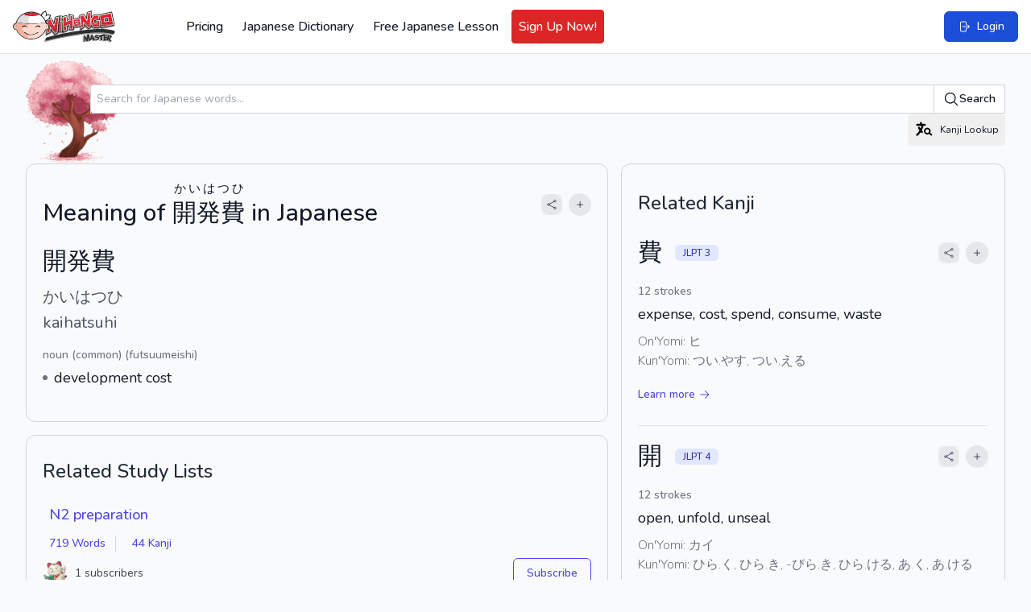

--- FILE ---
content_type: text/html; charset=UTF-8
request_url: https://www.nihongomaster.com/japanese/dictionary/word/149695/kaihatsuhi-%E9%96%8B%E7%99%BA%E8%B2%BB-%E3%81%8B%E3%81%84%E3%81%AF%E3%81%A4%E3%81%B2
body_size: 13565
content:
<!DOCTYPE html>
<html lang="en">

<head>
    <meta charset="UTF-8" />
    <meta http-equiv="X-UA-Compatible" content="IE=edge" />
    <meta name="viewport" content="width=device-width, initial-scale=1.0" />

        <link rel="preload" as="style" href="https://www.nihongomaster.com/build/assets/app-4acedac3.css" /><link rel="stylesheet" href="https://www.nihongomaster.com/build/assets/app-4acedac3.css" data-navigate-track="reload" />    
        
    <meta name="csrf-token" content="AkFHz8zvRjFXttwRbBIvKNA1KBRUyMFswFpKLuKs">
<link rel="icon" type="image/png" href="/favicon.png">
<title>開発費, かいはつひ, kaihatsuhi - Nihongo Master</title>


<meta property="og:title" content="開発費, かいはつひ, kaihatsuhi - Nihongo Master">
<meta property="og:url" content="https://www.nihongomaster.com/japanese/dictionary/word/149695/kaihatsuhi-%E9%96%8B%E7%99%BA%E8%B2%BB-%E3%81%8B%E3%81%84%E3%81%AF%E3%81%A4%E3%81%B2">
    <meta property="og:image" content="https://public.nihongomaster.com/meta-images/entry/149695.jpg">
<meta property="og:description" content="development cost - Meaning of 開発費, かいはつひ, kaihatsuhi. See complete explanation and more examples and pronunciation.">
<meta property="og:site_name" content="Nihongo Master">
<meta property="og:type" content="website">


<meta name="twitter:card" content="summary">
<meta name="twitter:site" content="@nihongomaster">
<meta name="twitter:title" content="開発費, かいはつひ, kaihatsuhi - Nihongo Master">
<meta name="twitter:image" content="https://static.nihongomaster.com/mages/landing/homepage/ogImage.png'">
<meta property="twitter:description" content="development cost - Meaning of 開発費, かいはつひ, kaihatsuhi. See complete explanation and more examples and pronunciation.">
<meta property="twitter:url" content="https://www.nihongomaster.com/japanese/dictionary/word/149695/kaihatsuhi-%E9%96%8B%E7%99%BA%E8%B2%BB-%E3%81%8B%E3%81%84%E3%81%AF%E3%81%A4%E3%81%B2">

<meta name="description" content="development cost - Meaning of 開発費, かいはつひ, kaihatsuhi. See complete explanation and more examples and pronunciation.">
<meta property="fb:app_id" content="192023380882530">
<meta property="fb:admins" content="tdondich">


<meta property="asset-url" content="https://www.nihongomaster.com/">
<meta property="static-url" content="https://static.nihongomaster.com/">

    <link rel="canonical" href="https://www.nihongomaster.com/japanese/dictionary/word/149695/kaihatsuhi-%E9%96%8B%E7%99%BA%E8%B2%BB-%E3%81%8B%E3%81%84%E3%81%AF%E3%81%A4%E3%81%B2"> 
 


        
    
    <meta name="csrf_token" value="AkFHz8zvRjFXttwRbBIvKNA1KBRUyMFswFpKLuKs" />

    <!-- Livewire Styles --><style >[wire\:loading][wire\:loading], [wire\:loading\.delay][wire\:loading\.delay], [wire\:loading\.inline-block][wire\:loading\.inline-block], [wire\:loading\.inline][wire\:loading\.inline], [wire\:loading\.block][wire\:loading\.block], [wire\:loading\.flex][wire\:loading\.flex], [wire\:loading\.table][wire\:loading\.table], [wire\:loading\.grid][wire\:loading\.grid], [wire\:loading\.inline-flex][wire\:loading\.inline-flex] {display: none;}[wire\:loading\.delay\.none][wire\:loading\.delay\.none], [wire\:loading\.delay\.shortest][wire\:loading\.delay\.shortest], [wire\:loading\.delay\.shorter][wire\:loading\.delay\.shorter], [wire\:loading\.delay\.short][wire\:loading\.delay\.short], [wire\:loading\.delay\.default][wire\:loading\.delay\.default], [wire\:loading\.delay\.long][wire\:loading\.delay\.long], [wire\:loading\.delay\.longer][wire\:loading\.delay\.longer], [wire\:loading\.delay\.longest][wire\:loading\.delay\.longest] {display: none;}[wire\:offline][wire\:offline] {display: none;}[wire\:dirty]:not(textarea):not(input):not(select) {display: none;}:root {--livewire-progress-bar-color: #2299dd;}[x-cloak] {display: none !important;}[wire\:cloak] {display: none !important;}</style>

        <link rel="modulepreload" href="https://www.nihongomaster.com/build/assets/redesign-2406fb82.js" /><link rel="modulepreload" href="https://www.nihongomaster.com/build/assets/livewire.esm-be42a460.js" /><link rel="modulepreload" href="https://www.nihongomaster.com/build/assets/ViewportHeightFix-c205a9f2.js" /><link rel="modulepreload" href="https://www.nihongomaster.com/build/assets/lazysizes-fef7269c.js" /><link rel="modulepreload" href="https://www.nihongomaster.com/build/assets/audioplayer-10a41bec.js" /><link rel="modulepreload" href="https://www.nihongomaster.com/build/assets/bodyScrollLock.esm-880ae1df.js" /><script type="module" src="https://www.nihongomaster.com/build/assets/redesign-2406fb82.js" data-navigate-track="reload"></script>    
    <script defer data-domain="nihongomaster.com" src="https://plausible.io/js/script.js"></script>






</head>

<body class="text-gray-900">
    <div class="flex flex-col min-h-screen">
        <header class="bg-white px-2 py-3 xl:px-4 2xl:px-6 border-b border-gray-200 flex items-center justify-between"
        id="main-nav"
        x-init="$watch('showMobileMenu', value => value
            ? document.body.classList.add('overflow-hidden')
            : document.body.classList.remove('overflow-hidden')
        )"
        x-data="{ showMobileMenu: false }"
>
    
    <div class="flex items-center space-x-4 pl-2 xl:pl-0">
        
        <a href="/">
            <img
                data-src="https://www.nihongomaster.com/svg/icons/logo-mark-type.svg"
                width="1251"
                height="393"
                class="lazyload h-10 w-auto flex-shrink-0 xl:mr-16"
            />
        </a>

                    <!-- Guest navigation links (desktop) -->
            <nav class="hidden lg:flex items-center space-x-2">
                <a class="font-medium text-gray-900 p-2 rounded outline-ring transition flex items-center hover:bg-gray-50" href="https://www.nihongomaster.com/pricing">
    Pricing
</a>
                <a class="font-medium text-gray-900 p-2 rounded outline-ring transition flex items-center hover:bg-gray-50" href="https://www.nihongomaster.com/japanese/dictionary">
    Japanese Dictionary
</a>

                
                <a class="font-medium text-gray-900 p-2 rounded outline-ring transition flex items-center hover:bg-gray-50" href="https://www.nihongomaster.com/free-japanese-lesson">
    Free Japanese Lesson
</a>
                <a class="font-medium text-gray-900 p-2 rounded outline-ring transition flex items-center hover:bg-gray-50 border border-red-600 bg-red-600 hover:bg-red-700 text-white" href="https://www.nihongomaster.com/signup">
    Sign Up Now!
</a>

            </nav>
            </div>

    <!-- Right side -->
    <div class="flex-1 flex">
        
                    <!-- Search -->
            <div class="ml-2 flex-1">
            </div>

            <!-- Quick action button -->
            <a class="inline-flex items-center py-2 px-3 text-sm md:py-2 md:px-4 bg-blue-700 font-medium text-white border border-blue-700 rounded-md active:bg-indigo-600 outline-ring hover:bg-indigo-600 transition ml-4" href="https://www.nihongomaster.com/login">
    <svg class="w-4 h-4" xmlns="http://www.w3.org/2000/svg" viewBox="0 0 24 24" fill="currentColor" aria-hidden="true" data-slot="icon">
  <path fill-rule="evenodd" d="M7.5 3.75A1.5 1.5 0 0 0 6 5.25v13.5a1.5 1.5 0 0 0 1.5 1.5h6a1.5 1.5 0 0 0 1.5-1.5V15a.75.75 0 0 1 1.5 0v3.75a3 3 0 0 1-3 3h-6a3 3 0 0 1-3-3V5.25a3 3 0 0 1 3-3h6a3 3 0 0 1 3 3V9A.75.75 0 0 1 15 9V5.25a1.5 1.5 0 0 0-1.5-1.5h-6Zm10.72 4.72a.75.75 0 0 1 1.06 0l3 3a.75.75 0 0 1 0 1.06l-3 3a.75.75 0 1 1-1.06-1.06l1.72-1.72H9a.75.75 0 0 1 0-1.5h10.94l-1.72-1.72a.75.75 0 0 1 0-1.06Z" clip-rule="evenodd"/>
</svg>    <span class="ml-2">Login</span>
</a>
        
        <!-- Mobile Menu Trigger -->
        <button class="p-2 ml-2 outline-ring xl:hidden" @click="showMobileMenu = true; $event.target.blur()">
            <svg class="w-6 h-6 pointer-events-none" xmlns="http://www.w3.org/2000/svg" viewBox="0 0 24 24" fill="currentColor" aria-hidden="true" data-slot="icon">
  <path fill-rule="evenodd" d="M3 6.75A.75.75 0 0 1 3.75 6h16.5a.75.75 0 0 1 0 1.5H3.75A.75.75 0 0 1 3 6.75ZM3 12a.75.75 0 0 1 .75-.75h16.5a.75.75 0 0 1 0 1.5H3.75A.75.75 0 0 1 3 12Zm0 5.25a.75.75 0 0 1 .75-.75h16.5a.75.75 0 0 1 0 1.5H3.75a.75.75 0 0 1-.75-.75Z" clip-rule="evenodd"/>
</svg>        </button>

        <!-- Off-canvas menu for mobile -->
        <div class="relative z-40 xl:hidden" role="dialog" aria-modal="true" x-show="showMobileMenu" x-cloak>
            <!-- Backdrop -->
            <div class="fixed inset-0 bg-gray-600 bg-opacity-75"
                 x-show="showMobileMenu"
                 x-transition:enter="transition-opacity ease-linear duration-300"
                 x-transition:enter-start="opacity-0"
                 x-transition:enter-end="opacity-100"
                 x-transition:leave="transition-opacity ease-linear duration-300"
                 x-transition:leave-start="opacity-100"
                 x-transition:leave-end="opacity-0"
            ></div>

            <div class="fixed inset-0 flex" @click.self="showMobileMenu = false">
                <!-- Menu -->
                <div class="relative flex-1 flex flex-col max-w-xs w-full py-3 bg-white"
                     x-show="showMobileMenu"
                     x-transition:enter="transition ease-in-out duration-300 transform"
                     x-transition:enter-start="-translate-x-full"
                     x-transition:enter-end="translate-x-0"
                     x-transition:leave="transition ease-in-out duration-300 transform"
                     x-transition:leave-start="translate-x-0"
                     x-transition:leave-end="-translate-x-full"
                >
                    <!-- Close button -->
                    <div class="absolute top-0 right-0 -mr-12 pt-2">
                        <button type="button"
                                class="ml-1 flex items-center justify-center h-10 w-10 rounded-full focus:outline-none focus:ring-2 focus:ring-inset focus:ring-white"
                                @click="showMobileMenu = false"
                                x-show="showMobileMenu"
                                x-transition:enter="ease-in-out duration-500"
                                x-transition:enter-start="opacity-0"
                                x-transition:enter-end="opacity-100"
                                x-transition:leave="ease-in-out duration-200"
                                x-transition:leave-start="opacity-100"
                                x-transition:leave-end="opacity-0"
                        >
                            <span class="sr-only">Close sidebar</span>
                            <svg class="h-6 w-6 text-white" xmlns="http://www.w3.org/2000/svg" fill="none" viewBox="0 0 24 24" stroke-width="1.5" stroke="currentColor" aria-hidden="true" data-slot="icon">
  <path stroke-linecap="round" stroke-linejoin="round" d="M6 18 18 6M6 6l12 12"/>
</svg>                        </button>
                    </div>

                    <!-- Logo (top row) -->
                    <a href="/" class="flex-shrink-0 flex items-center pl-4">
                        <img data-src="https://www.nihongomaster.com/svg/icons/logo-mark-type.svg" class="lazyload h-10 w-auto">
                    </a>

                    <!-- Menu items -->
                    <div class="mt-4 flex-1 h-0 overflow-y-auto divide-y divide-gray-200">
                        
                                                    <nav class="space-y-1 p-2">

                                <a class="font-medium text-gray-900 p-2 rounded outline-ring transition flex items-center xl:hover:bg-gray-50 transition" href="https://www.nihongomaster.com/pricing">
        Pricing
</a>
                                <a class="font-medium text-gray-900 p-2 rounded outline-ring transition flex items-center xl:hover:bg-gray-50 transition" href="https://www.nihongomaster.com/japanese/dictionary">
        Japanese Dictionary
</a>

                                <a class="font-medium text-gray-900 p-2 rounded outline-ring transition flex items-center xl:hover:bg-gray-50 transition" href="https://www.nihongomaster.com/free-japanese-lesson">
        Free Japanese Lesson
</a>
                                <a class="font-medium text-gray-900 p-2 rounded outline-ring transition flex items-center xl:hover:bg-gray-50 transition border border-red-600 bg-red-600 hover:bg-red-700 text-white" href="https://www.nihongomaster.com/signup">
        Sign Up Now!
</a>
                            </nav>

                            <nav class="space-y-1 p-2">
                                <a class="font-medium text-gray-900 p-2 rounded outline-ring transition flex items-center xl:hover:bg-gray-50 transition" href="https://www.nihongomaster.com/company/privacy">
        Privacy Policy
</a>
                                <a class="font-medium text-gray-900 p-2 rounded outline-ring transition flex items-center xl:hover:bg-gray-50 transition" href="https://www.nihongomaster.com/company/terms">
        Terms and Conditions
</a>
                                <a class="font-medium text-gray-900 p-2 rounded outline-ring transition flex items-center xl:hover:bg-gray-50 transition" href="https://www.nihongomaster.com/company/terms">
        Support
</a>

                                <div class="pt-12 px-2">
                                    <a class="inline-flex items-center py-2 px-3 text-sm md:py-2 md:px-4 bg-blue-700 font-medium text-white border border-blue-700 rounded-md active:bg-indigo-600 outline-ring hover:bg-indigo-600 transition mt-4" href="https://www.nihongomaster.com/login">
    <svg class="w-4 h-4" xmlns="http://www.w3.org/2000/svg" viewBox="0 0 24 24" fill="currentColor" aria-hidden="true" data-slot="icon">
  <path fill-rule="evenodd" d="M7.5 3.75A1.5 1.5 0 0 0 6 5.25v13.5a1.5 1.5 0 0 0 1.5 1.5h6a1.5 1.5 0 0 0 1.5-1.5V15a.75.75 0 0 1 1.5 0v3.75a3 3 0 0 1-3 3h-6a3 3 0 0 1-3-3V5.25a3 3 0 0 1 3-3h6a3 3 0 0 1 3 3V9A.75.75 0 0 1 15 9V5.25a1.5 1.5 0 0 0-1.5-1.5h-6Zm10.72 4.72a.75.75 0 0 1 1.06 0l3 3a.75.75 0 0 1 0 1.06l-3 3a.75.75 0 1 1-1.06-1.06l1.72-1.72H9a.75.75 0 0 1 0-1.5h10.94l-1.72-1.72a.75.75 0 0 1 0-1.06Z" clip-rule="evenodd"/>
</svg>    <span class="ml-2">Login</span>
</a>
                                </div>
                            </nav>
                                            </div>
                </div>

                <div class="flex-shrink-0 w-14" aria-hidden="true" @click="showMobileMenu = false">
                    <!-- Dummy element to force sidebar to shrink to fit close icon -->
                </div>
            </div>
        </div>
    </div>
</header>
    
    <div class="flex-grow">
    <div class="flex w-full">
        
        <main class="max-w-full flex-1">
            <div wire:snapshot="{&quot;data&quot;:{&quot;entry&quot;:[[],{&quot;key&quot;:149695,&quot;class&quot;:&quot;App\\Models\\Language\\Japanese\\Entry&quot;,&quot;relations&quot;:[&quot;kanjis&quot;,&quot;readings&quot;,&quot;senses&quot;,&quot;senses.posses&quot;,&quot;senses.glosses&quot;,&quot;Kanjis&quot;,&quot;Readings&quot;,&quot;metaImage&quot;],&quot;s&quot;:&quot;elmdl&quot;}],&quot;numberOfExampleSentences&quot;:6,&quot;exampleSentencesTotalCount&quot;:0,&quot;numberOfConjugations&quot;:4,&quot;query&quot;:&quot;\u958b\u767a\u8cbb&quot;},&quot;memo&quot;:{&quot;id&quot;:&quot;R3QBem9sv8A6AvQaDc79&quot;,&quot;name&quot;:&quot;dictionary.word-details&quot;,&quot;path&quot;:&quot;japanese\/dictionary\/word\/149695\/kaihatsuhi-%E9%96%8B%E7%99%BA%E8%B2%BB-%E3%81%8B%E3%81%84%E3%81%AF%E3%81%A4%E3%81%B2&quot;,&quot;method&quot;:&quot;GET&quot;,&quot;children&quot;:{&quot;lw-244108791-0&quot;:[&quot;div&quot;,&quot;9UQLjaPM1ojcNA7Dx15o&quot;]},&quot;scripts&quot;:[],&quot;assets&quot;:[],&quot;errors&quot;:[],&quot;locale&quot;:&quot;en&quot;},&quot;checksum&quot;:&quot;b3a9caf6d379260ca8d7394ef5836f275a45aba3f58941954447ebc1146210ff&quot;}" wire:effects="[]" wire:id="R3QBem9sv8A6AvQaDc79" class="container mx-auto px-4 md:px-8 pb-4 md:pb-12 xl:pb-4" primaryHeader="Meaning of &lt;ruby&gt;開発費&lt;rp&gt;(&lt;/rp&gt;&lt;rt&gt;かいはつひ&lt;/rt&gt;&lt;rp&gt;)&lt;/rp&gt;&lt;/ruby&gt; in Japanese">
    <div class="w-full mx-auto mt-2 h-32 bg-left bg-contain bg-no-repeat pl-20 flex items-center" style="background-image: url('/images/cherryblossom.png')">
                    <div class="w-full">
                         <form method="GET" action="https://www.nihongomaster.com/japanese/dictionary/search" class="mt-2 flex w-full">
                              <div class="-mr-px grid grow grid-cols-1 focus-within:relative">
                                   <input id="query" name="query" type="text" name="query" placeholder="Search for Japanese words..." class="col-start-1 row-start-1 block w-full rounded-l-md bg-white py-1.5 pl-2 pr-3 text-base text-gray-900 outline outline-1 -outline-offset-1 outline-gray-300 placeholder:text-gray-400 focus:outline focus:outline-2 focus:-outline-offset-2 focus:outline-blue-600 sm:pl-2 sm:text-sm/6" />
                              </div>
                              <button type="submit" class="flex shrink-0 items-center gap-x-1.5 rounded-r-md bg-white px-3 py-2 text-sm font-semibold text-gray-900 outline outline-1 -outline-offset-1 outline-gray-300 hover:bg-gray-50 focus:relative focus:outline focus:outline-2 focus:-outline-offset-2 focus:outline-indigo-600">
                                   <svg class="h-5 w-5" xmlns="http://www.w3.org/2000/svg" viewBox="0 0 24 24" fill="currentColor" aria-hidden="true" data-slot="icon">
  <path fill-rule="evenodd" d="M10.5 3.75a6.75 6.75 0 1 0 0 13.5 6.75 6.75 0 0 0 0-13.5ZM2.25 10.5a8.25 8.25 0 1 1 14.59 5.28l4.69 4.69a.75.75 0 1 1-1.06 1.06l-4.69-4.69A8.25 8.25 0 0 1 2.25 10.5Z" clip-rule="evenodd"/>
</svg>                                   Search
                              </button>
                         </form>

                         <div class="text-right">
                              <button
    type="button"
    class="inline-flex items-center  outline-ring rounded-md transition text-xs leading-4 py-2 px-2" wire:click="$dispatch('openKanjiLookup')"
    
    wire:loading.attr="disabled"
        x-init
    x-on:click="$event.target.blur()"
    >
    <svg class="w-6 h-6" viewBox="0 0 24 24" xmlns="http://www.w3.org/2000/svg"><path fill-rule="evenodd" clip-rule="evenodd" d="M8.4 2.4a1.2 1.2 0 0 1 1.2 1.2v1.2h3.6a1.2 1.2 0 0 1 0 2.4h-1.706a22.642 22.642 0 0 1-2.07 5.736c.349.425.716.835 1.098 1.231a1.2 1.2 0 1 1-1.728 1.667 25.24 25.24 0 0 1-.665-.72 22.918 22.918 0 0 1-3.729 4.28 1.2 1.2 0 0 1-1.6-1.788 20.504 20.504 0 0 0 3.756-4.48 22.789 22.789 0 0 1-1.785-2.992A1.2 1.2 0 1 1 6.92 9.066c.281.564.587 1.114.917 1.646.5-1.12.902-2.295 1.196-3.512H3.6a1.2 1.2 0 0 1 0-2.4h3.6V3.6a1.2 1.2 0 0 1 1.2-1.2Z"/><path fill-rule="evenodd" clip-rule="evenodd" d="M18.533 13.8a2.333 2.333 0 1 1-4.666 0 2.333 2.333 0 0 1 4.666 0Zm.146 3.39a4.2 4.2 0 1 1 1.264-1.483L22 17.744a.972.972 0 0 1-1.366 1.382l-1.956-1.934Z"/></svg>                                   <span class="hidden md:inline-flex ml-2">Kanji Lookup</span>
</button>
                         </div>

                    </div>

               </div>


    <!-- Grid (desktop only) -->
    <div class="xl:grid xl:gap-4 xl:grid-cols-5">
        <!-- Left column -->
        <div class="xl:col-span-3">
            <section>
            <!-- Word details -->
            <div class="space-y-4 pb-6 xl:card">
                <!--[if BLOCK]><![endif]--><div class="flex items-center justify-between">
    <h1 class="font-medium text-3xl">Meaning of <ruby>開発費<rp>(</rp><rt>かいはつひ</rt><rp>)</rp></ruby> in Japanese</h1>
    <div class="flex items-center space-x-2">
        <button
    type="button"
    class="inline-flex items-center  outline-ring rounded-md transition text-gray-700 font-normal w-full hover:text-black" data-lwt="share" wire:click="$dispatch('openModal', { component: 'dictionary.modals.share', arguments: ['https://www.nihongomaster.com/japanese/dictionary/word/149695/kaihatsuhi-%E9%96%8B%E7%99%BA%E8%B2%BB-%E3%81%8B%E3%81%84%E3%81%AF%E3%81%A4%E3%81%B2', 'Japanese Definition: 開発費, かいはつひ', {&quot;utm_term&quot;:&quot;word&quot;,&quot;utm_content&quot;:149695}, 'https://www.nihongomaster.com/embed/entry/149695'] })"
    
    wire:loading.attr="disabled"
        x-init
    x-on:click="$event.target.blur()"
    >
    <div class="p-1.5 bg-gray-200 rounded-full">
        <svg class="h-3.5 w-3.5" xmlns="http://www.w3.org/2000/svg" fill="none" viewBox="0 0 24 24" stroke-width="1.5" stroke="currentColor" aria-hidden="true" data-slot="icon">
  <path stroke-linecap="round" stroke-linejoin="round" d="M7.217 10.907a2.25 2.25 0 1 0 0 2.186m0-2.186c.18.324.283.696.283 1.093s-.103.77-.283 1.093m0-2.186 9.566-5.314m-9.566 7.5 9.566 5.314m0 0a2.25 2.25 0 1 0 3.935 2.186 2.25 2.25 0 0 0-3.935-2.186Zm0-12.814a2.25 2.25 0 1 0 3.933-2.185 2.25 2.25 0 0 0-3.933 2.185Z"/>
</svg>    </div>
</button>
        <button
    type="button"
    class="inline-flex rounded-full p-2 font-medium bg-gray-200 text-gray-900 hover:bg-gray-300 active:bg-indigo-600 active:text-white outline-ring transition" data-lwt="word actions trigger" wire:click="wordActions(149695)"
    
    wire:loading.attr="disabled"
>
    <svg class="w-4 h-4 xl:w-3 xl:h-3" xmlns="http://www.w3.org/2000/svg" viewBox="0 0 24 24" fill="currentColor" aria-hidden="true" data-slot="icon">
  <path fill-rule="evenodd" d="M12 3.75a.75.75 0 0 1 .75.75v6.75h6.75a.75.75 0 0 1 0 1.5h-6.75v6.75a.75.75 0 0 1-1.5 0v-6.75H4.5a.75.75 0 0 1 0-1.5h6.75V4.5a.75.75 0 0 1 .75-.75Z" clip-rule="evenodd"/>
</svg></button>
    </div>
</div>
<!--[if ENDBLOCK]><![endif]-->
<dl class="py-5 pt-2">
    <dt class="flex items-center justify-between">
        <label class="sr-only">Reading and JLPT level</label>
        <div class="flex items-center space-x-4">
            <div class="font-medium text-3xl">
                開発費
            </div>

            <!--[if BLOCK]><![endif]--><!--[if ENDBLOCK]><![endif]-->

            <!--[if BLOCK]><![endif]--><!--[if ENDBLOCK]><![endif]-->
        </div>

        <!--[if BLOCK]><![endif]--><!--[if ENDBLOCK]><![endif]-->
    </dt>

    <!--[if BLOCK]><![endif]-->    <dt class="text-xl text-gray-600 mt-3">
        <div class="sr-only">Kana Reading</div>
        かいはつひ
    </dt>
    <!--[if ENDBLOCK]><![endif]-->

    <!--[if BLOCK]><![endif]-->    <dt class="text-xl text-gray-600 mt-1">
        <div class="sr-only">Romaji</div>
        kaihatsuhi
    </dt>
    <!--[if ENDBLOCK]><![endif]-->

        <dd>
        <div class="sr-only">Word Senses</div>
        <ul>
            <!--[if BLOCK]><![endif]-->            <li class="mt-4">
                <dl>
                    <dt class="sr-only">Parts of speech</dt>
                    <dd class="text-xs text-gray-500 font-medium md:text-sm">noun (common) (futsuumeishi)</dd>

                    <dt class="sr-only">Meaning</dt>
                    <dd class="flex items-center space-x-2 mt-1">
                        <span class="bg-gray-500 w-1.5 h-1.5 rounded-full"></span>
                        <span class="text-gray-900 font-regular ml-1 md:text-lg">development cost</span>
                    </dd>

                    <!--[if BLOCK]><![endif]--><!--[if ENDBLOCK]><![endif]-->
                </dl>
            </li>
            <!--[if ENDBLOCK]><![endif]-->
        </ul>
    </dd>

    <!--[if BLOCK]><![endif]--><!--[if ENDBLOCK]><![endif]-->
</dl>            </div>

            <hr class="border-2 border-gray-300 -mx-4 md:-mx-8 md:mt-4 xl:hidden">

            <!--[if BLOCK]><![endif]--><!--[if ENDBLOCK]><![endif]-->

            <!--[if BLOCK]><![endif]--><!--[if ENDBLOCK]><![endif]-->

        </section>

        <!-- Related study lists -->
        <aside class="mt-4">
            <div wire:snapshot="{&quot;data&quot;:{&quot;relatedEntryIds&quot;:[[149695],{&quot;s&quot;:&quot;arr&quot;}],&quot;relatedKanjiIds&quot;:[[],{&quot;s&quot;:&quot;arr&quot;}],&quot;showRelatedLists&quot;:true,&quot;studyListSubscriptions&quot;:[[],{&quot;s&quot;:&quot;arr&quot;}]},&quot;memo&quot;:{&quot;id&quot;:&quot;9UQLjaPM1ojcNA7Dx15o&quot;,&quot;name&quot;:&quot;dictionary.related-study-lists&quot;,&quot;path&quot;:&quot;japanese\/dictionary\/word\/149695\/kaihatsuhi-%E9%96%8B%E7%99%BA%E8%B2%BB-%E3%81%8B%E3%81%84%E3%81%AF%E3%81%A4%E3%81%B2&quot;,&quot;method&quot;:&quot;GET&quot;,&quot;children&quot;:[],&quot;scripts&quot;:[],&quot;assets&quot;:[],&quot;errors&quot;:[],&quot;locale&quot;:&quot;en&quot;},&quot;checksum&quot;:&quot;de78bf42579bfd22a953f28cc346f1a6fea0e6c8c210ec84bdb071ed690f7d00&quot;}" wire:effects="[]" wire:id="9UQLjaPM1ojcNA7Dx15o" class="xl:card">
    <h2 class="text-xl md:text-2xl font-medium text-gray-800 py-2">Related Study Lists</h2>

    <ul class="divide-y">
        <!--[if BLOCK]><![endif]-->        <li>
            <div class="py-4">
                <label class="font-medium text-base md:text-lg text-gray-700">
                    <a href="https://www.nihongomaster.com/lists/view/397/n2-preparation" class="ml-2 link text-md whitespace-nowrap">
                        N2 preparation
                    </a></label>

                <div class="mt-3 md:flex md:items-center md:flex-wrap md:divide-x md:divide-gray-300">
    <!-- Word examples and count -->
    <p class="font-medium md:pr-3 flex items-center">
        <a href="https://www.nihongomaster.com/lists/view/397/n2-preparation?section=dictionary" class="ml-2 link text-sm whitespace-nowrap">
            719 Words
        </a>
    </p>

    <!-- Kanji examples and count -->
    <p class="mt-2 md:mt-0 md:pl-3 font-medium flex items-center">
        <a href="https://www.nihongomaster.com/lists/view/397/n2-preparation?section=kanji" class="ml-2 link text-sm whitespace-nowrap">
            44 Kanji
        </a>
    </p>
</div>

                <div class="mt-3 md:mt-2 flex items-center">

                    <div class="flex overflow-hidden -space-x-3 xl:hover:-space-x-1">
    <!--[if BLOCK]><![endif]-->        <img
            class="lazyload inline-block h-8 w-8 rounded-full ring-1 ring-gray-50 xl:transition-all xl:duration-400"
            data-src="https://static.nihongomaster.com/images/defaultavatar.webp"
            alt="oka"
            title="oka"
        >
    <!--[if ENDBLOCK]><![endif]-->
</div>

                    <span class="text-sm text-gray-700 ml-2">1 subscribers</span>

                    
                    <button
    type="button"
    class="inline-flex items-center text-xs leading-4 py-2 px-3 md:text-sm md:leading-5 md:py-2 md:px-4 bg-transparent font-medium text-indigo-600 border border-indigo-600 rounded-md active:bg-indigo-600 active:text-white outline-ring hover:bg-gray-50 transition ml-auto" wire:click="toggleListSubscription(397)"
    
    wire:loading.attr="disabled"
        x-init
    x-on:click="$event.target.blur()"
    >
    Subscribe
</button>
                </div>
            </div>
        </li>
        <!--[if ENDBLOCK]><![endif]-->
    </ul>
</div>        </aside>

        <hr class="border-2 border-gray-300 -mx-4 md:-mx-8 md:mt-4 xl:hidden">
        </div>

        <!-- Right column -->
        <div class="xl:col-span-2">
            <!--[if BLOCK]><![endif]-->        <!-- Kanji in this word -->
        <section class="pt-4 xl:py-6 xl:mb-4 xl:card">
            <h2 class="text-xl md:text-2xl font-medium text-gray-800 py-2">Related Kanji</h2>

            <div class="divide-y">
                <!--[if BLOCK]><![endif]-->                <div class="py-5">
    <dt>
    <!--[if BLOCK]><![endif]--><!--[if ENDBLOCK]><![endif]-->
<div class="flex items-center justify-between">
    <div class="flex items-center space-x-4">
        <span class="text-3xl">費</span>

        <!--[if BLOCK]><![endif]-->            <span class="inline-flex items-center rounded-md font-medium text-xs px-2.5 py-0.5 bg-indigo-100 text-indigo-800">
    JLPT 3
</span>
        <!--[if ENDBLOCK]><![endif]-->
    </div>

    <!--[if BLOCK]><![endif]-->    <div class="flex items-center space-x-2">
        <button
    type="button"
    class="inline-flex items-center  outline-ring rounded-md transition text-gray-700 font-normal w-full hover:text-black" data-lwt="share" wire:click="$dispatch('openModal', { component: 'dictionary.modals.share', arguments: ['https://www.nihongomaster.com/japanese/dictionary/kanji/2337/%E8%B2%BB', 'Japanese Definition: 費', {&quot;utm_term&quot;:&quot;kanji&quot;,&quot;utm_content&quot;:2337}, 'https://www.nihongomaster.com/embed/kanji/2337'] })"
    
    wire:loading.attr="disabled"
        x-init
    x-on:click="$event.target.blur()"
    >
    <div class="p-1.5 bg-gray-200 rounded-full">
        <svg class="h-3.5 w-3.5" xmlns="http://www.w3.org/2000/svg" fill="none" viewBox="0 0 24 24" stroke-width="1.5" stroke="currentColor" aria-hidden="true" data-slot="icon">
  <path stroke-linecap="round" stroke-linejoin="round" d="M7.217 10.907a2.25 2.25 0 1 0 0 2.186m0-2.186c.18.324.283.696.283 1.093s-.103.77-.283 1.093m0-2.186 9.566-5.314m-9.566 7.5 9.566 5.314m0 0a2.25 2.25 0 1 0 3.935 2.186 2.25 2.25 0 0 0-3.935-2.186Zm0-12.814a2.25 2.25 0 1 0 3.933-2.185 2.25 2.25 0 0 0-3.933 2.185Z"/>
</svg>    </div>
</button>
        <button
    type="button"
    class="inline-flex rounded-full p-2 font-medium bg-gray-200 text-gray-900 hover:bg-gray-300 active:bg-indigo-600 active:text-white outline-ring transition" data-lwt="kanji actions trigger" wire:click="kanjiActions(2337)"
    
    wire:loading.attr="disabled"
>
    <svg class="w-4 h-4 xl:w-3 xl:h-3" xmlns="http://www.w3.org/2000/svg" viewBox="0 0 24 24" fill="currentColor" aria-hidden="true" data-slot="icon">
  <path fill-rule="evenodd" d="M12 3.75a.75.75 0 0 1 .75.75v6.75h6.75a.75.75 0 0 1 0 1.5h-6.75v6.75a.75.75 0 0 1-1.5 0v-6.75H4.5a.75.75 0 0 1 0-1.5h6.75V4.5a.75.75 0 0 1 .75-.75Z" clip-rule="evenodd"/>
</svg></button>
    </div>
    <!--[if ENDBLOCK]><![endif]-->
</div>

    <p class="text-xs text-gray-500 font-medium mt-5 md:text-sm">
        12 strokes
    </p>
    </dt>

    <dd>
    <p class="text-gray-900 mt-1 md:text-lg">expense, cost, spend, consume, waste</p>
    </dd>

    <div class="mt-2 text-gray-500 font-light">
        <p>On'Yomi: ヒ</p>
        <p>Kun'Yomi: つい.やす, つい.える</p>
    </div>

    <a class="link text-sm font-medium flex items-center space-x-1 md:text-xs xl:inline-flex xl:text-sm pt-5 pb-2" href="https://www.nihongomaster.com/japanese/dictionary/kanji/2337/%E8%B2%BB">
    <span>Learn more</span> 

    <!--[if BLOCK]><![endif]-->        <svg class="w-4 h-4" xmlns="http://www.w3.org/2000/svg" viewBox="0 0 24 24" fill="currentColor" aria-hidden="true" data-slot="icon">
  <path fill-rule="evenodd" d="M3.75 12a.75.75 0 0 1 .75-.75h13.19l-5.47-5.47a.75.75 0 0 1 1.06-1.06l6.75 6.75a.75.75 0 0 1 0 1.06l-6.75 6.75a.75.75 0 1 1-1.06-1.06l5.47-5.47H4.5a.75.75 0 0 1-.75-.75Z" clip-rule="evenodd"/>
</svg>    <!--[if ENDBLOCK]><![endif]-->
</a>
</div>
                                <div class="py-5">
    <dt>
    <!--[if BLOCK]><![endif]--><!--[if ENDBLOCK]><![endif]-->
<div class="flex items-center justify-between">
    <div class="flex items-center space-x-4">
        <span class="text-3xl">開</span>

        <!--[if BLOCK]><![endif]-->            <span class="inline-flex items-center rounded-md font-medium text-xs px-2.5 py-0.5 bg-indigo-100 text-indigo-800">
    JLPT 4
</span>
        <!--[if ENDBLOCK]><![endif]-->
    </div>

    <!--[if BLOCK]><![endif]-->    <div class="flex items-center space-x-2">
        <button
    type="button"
    class="inline-flex items-center  outline-ring rounded-md transition text-gray-700 font-normal w-full hover:text-black" data-lwt="share" wire:click="$dispatch('openModal', { component: 'dictionary.modals.share', arguments: ['https://www.nihongomaster.com/japanese/dictionary/kanji/293/%E9%96%8B', 'Japanese Definition: 開', {&quot;utm_term&quot;:&quot;kanji&quot;,&quot;utm_content&quot;:293}, 'https://www.nihongomaster.com/embed/kanji/293'] })"
    
    wire:loading.attr="disabled"
        x-init
    x-on:click="$event.target.blur()"
    >
    <div class="p-1.5 bg-gray-200 rounded-full">
        <svg class="h-3.5 w-3.5" xmlns="http://www.w3.org/2000/svg" fill="none" viewBox="0 0 24 24" stroke-width="1.5" stroke="currentColor" aria-hidden="true" data-slot="icon">
  <path stroke-linecap="round" stroke-linejoin="round" d="M7.217 10.907a2.25 2.25 0 1 0 0 2.186m0-2.186c.18.324.283.696.283 1.093s-.103.77-.283 1.093m0-2.186 9.566-5.314m-9.566 7.5 9.566 5.314m0 0a2.25 2.25 0 1 0 3.935 2.186 2.25 2.25 0 0 0-3.935-2.186Zm0-12.814a2.25 2.25 0 1 0 3.933-2.185 2.25 2.25 0 0 0-3.933 2.185Z"/>
</svg>    </div>
</button>
        <button
    type="button"
    class="inline-flex rounded-full p-2 font-medium bg-gray-200 text-gray-900 hover:bg-gray-300 active:bg-indigo-600 active:text-white outline-ring transition" data-lwt="kanji actions trigger" wire:click="kanjiActions(293)"
    
    wire:loading.attr="disabled"
>
    <svg class="w-4 h-4 xl:w-3 xl:h-3" xmlns="http://www.w3.org/2000/svg" viewBox="0 0 24 24" fill="currentColor" aria-hidden="true" data-slot="icon">
  <path fill-rule="evenodd" d="M12 3.75a.75.75 0 0 1 .75.75v6.75h6.75a.75.75 0 0 1 0 1.5h-6.75v6.75a.75.75 0 0 1-1.5 0v-6.75H4.5a.75.75 0 0 1 0-1.5h6.75V4.5a.75.75 0 0 1 .75-.75Z" clip-rule="evenodd"/>
</svg></button>
    </div>
    <!--[if ENDBLOCK]><![endif]-->
</div>

    <p class="text-xs text-gray-500 font-medium mt-5 md:text-sm">
        12 strokes
    </p>
    </dt>

    <dd>
    <p class="text-gray-900 mt-1 md:text-lg">open, unfold, unseal</p>
    </dd>

    <div class="mt-2 text-gray-500 font-light">
        <p>On'Yomi: カイ</p>
        <p>Kun'Yomi: ひら.く, ひら.き, -びら.き, ひら.ける, あ.く, あ.ける</p>
    </div>

    <a class="link text-sm font-medium flex items-center space-x-1 md:text-xs xl:inline-flex xl:text-sm pt-5 pb-2" href="https://www.nihongomaster.com/japanese/dictionary/kanji/293/%E9%96%8B">
    <span>Learn more</span> 

    <!--[if BLOCK]><![endif]-->        <svg class="w-4 h-4" xmlns="http://www.w3.org/2000/svg" viewBox="0 0 24 24" fill="currentColor" aria-hidden="true" data-slot="icon">
  <path fill-rule="evenodd" d="M3.75 12a.75.75 0 0 1 .75-.75h13.19l-5.47-5.47a.75.75 0 0 1 1.06-1.06l6.75 6.75a.75.75 0 0 1 0 1.06l-6.75 6.75a.75.75 0 1 1-1.06-1.06l5.47-5.47H4.5a.75.75 0 0 1-.75-.75Z" clip-rule="evenodd"/>
</svg>    <!--[if ENDBLOCK]><![endif]-->
</a>
</div>
                                <div class="py-5">
    <dt>
    <!--[if BLOCK]><![endif]--><!--[if ENDBLOCK]><![endif]-->
<div class="flex items-center justify-between">
    <div class="flex items-center space-x-4">
        <span class="text-3xl">発</span>

        <!--[if BLOCK]><![endif]-->            <span class="inline-flex items-center rounded-md font-medium text-xs px-2.5 py-0.5 bg-indigo-100 text-indigo-800">
    JLPT 4
</span>
        <!--[if ENDBLOCK]><![endif]-->
    </div>

    <!--[if BLOCK]><![endif]-->    <div class="flex items-center space-x-2">
        <button
    type="button"
    class="inline-flex items-center  outline-ring rounded-md transition text-gray-700 font-normal w-full hover:text-black" data-lwt="share" wire:click="$dispatch('openModal', { component: 'dictionary.modals.share', arguments: ['https://www.nihongomaster.com/japanese/dictionary/kanji/2271/%E7%99%BA', 'Japanese Definition: 発', {&quot;utm_term&quot;:&quot;kanji&quot;,&quot;utm_content&quot;:2271}, 'https://www.nihongomaster.com/embed/kanji/2271'] })"
    
    wire:loading.attr="disabled"
        x-init
    x-on:click="$event.target.blur()"
    >
    <div class="p-1.5 bg-gray-200 rounded-full">
        <svg class="h-3.5 w-3.5" xmlns="http://www.w3.org/2000/svg" fill="none" viewBox="0 0 24 24" stroke-width="1.5" stroke="currentColor" aria-hidden="true" data-slot="icon">
  <path stroke-linecap="round" stroke-linejoin="round" d="M7.217 10.907a2.25 2.25 0 1 0 0 2.186m0-2.186c.18.324.283.696.283 1.093s-.103.77-.283 1.093m0-2.186 9.566-5.314m-9.566 7.5 9.566 5.314m0 0a2.25 2.25 0 1 0 3.935 2.186 2.25 2.25 0 0 0-3.935-2.186Zm0-12.814a2.25 2.25 0 1 0 3.933-2.185 2.25 2.25 0 0 0-3.933 2.185Z"/>
</svg>    </div>
</button>
        <button
    type="button"
    class="inline-flex rounded-full p-2 font-medium bg-gray-200 text-gray-900 hover:bg-gray-300 active:bg-indigo-600 active:text-white outline-ring transition" data-lwt="kanji actions trigger" wire:click="kanjiActions(2271)"
    
    wire:loading.attr="disabled"
>
    <svg class="w-4 h-4 xl:w-3 xl:h-3" xmlns="http://www.w3.org/2000/svg" viewBox="0 0 24 24" fill="currentColor" aria-hidden="true" data-slot="icon">
  <path fill-rule="evenodd" d="M12 3.75a.75.75 0 0 1 .75.75v6.75h6.75a.75.75 0 0 1 0 1.5h-6.75v6.75a.75.75 0 0 1-1.5 0v-6.75H4.5a.75.75 0 0 1 0-1.5h6.75V4.5a.75.75 0 0 1 .75-.75Z" clip-rule="evenodd"/>
</svg></button>
    </div>
    <!--[if ENDBLOCK]><![endif]-->
</div>

    <p class="text-xs text-gray-500 font-medium mt-5 md:text-sm">
        9 strokes
    </p>
    </dt>

    <dd>
    <p class="text-gray-900 mt-1 md:text-lg">departure, discharge, publish, emit, start from, disclose, counter for gunshots</p>
    </dd>

    <div class="mt-2 text-gray-500 font-light">
        <p>On'Yomi: ハツ, ホツ</p>
        <p>Kun'Yomi: た.つ, あば.く, おこ.る, つか.わす, はな.つ</p>
    </div>

    <a class="link text-sm font-medium flex items-center space-x-1 md:text-xs xl:inline-flex xl:text-sm pt-5 pb-2" href="https://www.nihongomaster.com/japanese/dictionary/kanji/2271/%E7%99%BA">
    <span>Learn more</span> 

    <!--[if BLOCK]><![endif]-->        <svg class="w-4 h-4" xmlns="http://www.w3.org/2000/svg" viewBox="0 0 24 24" fill="currentColor" aria-hidden="true" data-slot="icon">
  <path fill-rule="evenodd" d="M3.75 12a.75.75 0 0 1 .75-.75h13.19l-5.47-5.47a.75.75 0 0 1 1.06-1.06l6.75 6.75a.75.75 0 0 1 0 1.06l-6.75 6.75a.75.75 0 1 1-1.06-1.06l5.47-5.47H4.5a.75.75 0 0 1-.75-.75Z" clip-rule="evenodd"/>
</svg>    <!--[if ENDBLOCK]><![endif]-->
</a>
</div>
                <!--[if ENDBLOCK]><![endif]-->
            </div>
        </section>

        <hr class="border-2 border-gray-300 -mx-4 md:-mx-8 md:mt-4 xl:hidden mb-4">
        <!--[if ENDBLOCK]><![endif]-->

        <!--[if BLOCK]><![endif]-->        <aside>
            <h2 class="text-3xl font-bold">Build Your Japanese Vocabulary the Smart Way</h2>
<p class="text-gray-600 my-4 text-lg">
    You’re already looking up Japanese words—why not actually master them? Nihongo Master gives you powerful tools to build, practice, and retain Japanese vocabulary that sticks.
</p>

<ul class="list-disc-none my-4 text-lg">
    <li class="my-2 flex justify-start"><span class="w-8">📚</span> Custom study lists for any word or kanji you look up</li>
    <li class="my-2 flex justify-start"><span class="w-8">🧠</span> Spaced Repetition System (SRS) to reinforce memory</li>
    <li class="my-2 flex justify-start"><span class="w-8">✍️</span> Writing practice sheets for kanji and kana</li>
    <li class="my-2 flex justify-start"><span class="w-8">🧩</span> Quiz mode to test mastery</li>
    <li class="my-2 flex justify-start"><span class="w-8">🎯</span> Lesson integration to see words in context</li>
    <li class="my-2 flex justify-start"><span class="w-8">🔔</span> Progress tracking and review reminders</li>
</ul>

<a class="inline-flex items-center py-2 px-3 text-sm md:py-2 md:px-4 bg-red-700 font-medium text-white border border-red-600 rounded-md active:bg-red-700-700 outline-ring hover:bg-red-700-700 transition btn btn-primary" href="https://www.nihongomaster.com/signup" onClick="plausible('word-cta-click')">
    Try A 7-Day Trial Now!
</a>
<p>No credit card required. Cancel anytime.</p>        </aside>
        <!--[if ENDBLOCK]><![endif]-->
        </div>
    </div>
</div>
        </main>
    </div>
    </div>

        <div class="border-t border-gray-200">
    <footer class="bg-white" }}>
    <div class="max-w-xl mx-auto px-4 xl:max-w-screen-2xl">
        <div class="py-12 space-y-12 xl:space-y-0 xl:grid xl:grid-cols-2 xl:gap-12 2xl:grid-cols-3 2xl:gap-24">
            <div class="max-w-xl">
                
                <a href="/" class="inline-block mb-2">
                    <img
                        data-src="https://www.nihongomaster.com/svg/icons/logo-mark-type.svg"
                        width="1251"
                        height="393"
                        class="lazyload h-10 w-auto"
                    />
                </a>

            </div>

            <div class="grid gap-8 md:grid-cols-2 2xl:grid-cols-4 2xl:col-span-2">
                <!-- Company links -->
                <div>
                    <label class="uppercase text-sm font-semibold">Company</label>

                    <nav class="mt-4 flex flex-col space-y-1">
                                                            <a class="inline-flex w-full text-gray-500 py-1" href="https://www.nihongomaster.com/trial">Pricing</a>
                                                        <a class="inline-flex w-full text-gray-500 py-1" href="https://www.nihongomaster.com/company/jobs">Career</a>
                            <a class="inline-flex w-full text-gray-500 py-1" href="https://www.nihongomaster.com/company/contact">Contact Us</a>
                            <a class="inline-flex w-full text-gray-500 py-1" href="https://friends.nihongomaster.com" target="_blank">Partner Program</a>
                            <a class="inline-flex w-full text-gray-500 py-1" href="/blog" target="_blank">Japanese Blog</a>
                    </nav>
                </div>

                <!-- Community -->
                <div>
                    <label class="uppercase text-sm font-semibold">Community</label>

                    <nav class="mt-4 flex flex-col space-y-1">
                        <a class="inline-flex w-full text-gray-500 py-1" href="https://www.nihongomaster.com/community/rankings">Student Rankings</a>
                        <a class="inline-flex w-full text-gray-500 py-1" href="https://www.nihongomaster.com/community/users">Members</a>
                    </nav>
                </div>

                <!-- Resources -->
                <div>
                    <label class="uppercase text-sm font-semibold">Resources</label>

                    <nav class="mt-4 flex flex-col space-y-1">
                        <a class="inline-flex w-full text-gray-500 py-1" href="/learn-japanese">Learn Japanese</a>
                        <a class="inline-flex w-full text-gray-500 py-1" href="https://www.nihongomaster.com/japanese/dictionary">Japanese Dictionary</a>
                        <a class="inline-flex w-full text-gray-500 py-1" href="/jlpt-n4-practice-test">JLPT N4 Practice Test</a>
                        <a class="inline-flex w-full text-gray-500 py-1" href="/jlpt-n5-practice-test">JLPT N5 Practice Test</a>
                    </nav>
                </div>

                <!-- Legal -->
                <div>
                    <label class="uppercase text-sm font-semibold">Legal</label>

                    <nav class="mt-4 flex flex-col space-y-1">
                        <a class="inline-flex w-full text-gray-500 py-1" href="https://www.nihongomaster.com/company/terms">Terms Of Use</a>
                        <a class="inline-flex w-full text-gray-500 py-1" href="https://www.nihongomaster.com/company/privacy">Privacy Policy</a>
                    </nav>
                </div>
            </div>
        </div>

        <!-- Social -->
        <div class="divide-y xl:divide-y-0 xl:flex xl:items-center xl:justify-between xl:border-t">
            <div class="flex justify-center items-center space-x-4 py-5 xl:order-2">
                <a href="https://www.linkedin.com/company/nihongo-master" target="_blank">
                    <svg class="w-6 h-6 flex-shrink-0" fill="none" xmlns="http://www.w3.org/2000/svg" viewBox="0 0 25 25"><g clip-path="url(#a)"><path d="M22.728.4H2.272A1.772 1.772 0 0 0 .5 2.174V22.63a1.772 1.772 0 0 0 1.772 1.772h20.456A1.772 1.772 0 0 0 24.5 22.63V2.173A1.772 1.772 0 0 0 22.728.4ZM7.653 20.847H4.045V9.384h3.608v11.462ZM5.847 7.796a2.072 2.072 0 1 1 2.083-2.07 2.042 2.042 0 0 1-2.083 2.07Zm15.106 13.06h-3.606v-6.262c0-1.846-.785-2.416-1.799-2.416-1.07 0-2.12.806-2.12 2.463v6.215H9.82V9.393h3.47v1.588h.047c.348-.705 1.568-1.91 3.43-1.91 2.013 0 4.188 1.195 4.188 4.695l-.002 7.09Z" fill="#0A66C2"/></g><defs><clipPath id="a"><path fill="#fff" transform="translate(.5 .4)" d="M0 0h24v24H0z"/></clipPath></defs></svg>                </a>

                <a href="https://www.twitter.com/nihongomaster" target="_blank">
                    <svg class="w-6 h-6 flex-shrink-0" fill="none" xmlns="http://www.w3.org/2000/svg" viewBox="0 0 25 25"><g clip-path="url(#a)"><path d="M8.048 22.152c9.056 0 14.01-7.504 14.01-14.01 0-.214 0-.426-.015-.637A10.02 10.02 0 0 0 24.5 4.956a9.815 9.815 0 0 1-2.828.775 4.94 4.94 0 0 0 2.165-2.724 9.864 9.864 0 0 1-3.127 1.196 4.929 4.929 0 0 0-8.391 4.49A13.98 13.98 0 0 1 2.17 3.55a4.928 4.928 0 0 0 1.525 6.573 4.881 4.881 0 0 1-2.235-.616v.062a4.926 4.926 0 0 0 3.95 4.827 4.914 4.914 0 0 1-2.223.084 4.93 4.93 0 0 0 4.6 3.42A9.878 9.878 0 0 1 .5 19.939a13.941 13.941 0 0 0 7.548 2.209" fill="#1DA1F2"/></g><defs><clipPath id="a"><path fill="#fff" transform="translate(.5 .4)" d="M0 0h24v24H0z"/></clipPath></defs></svg>                </a>

                <a href="https://www.instagram.com/nihongomaster" target="_blank">
                    <svg class="w-6 h-6 flex-shrink-0" width="25" height="25" fill="none" xmlns="http://www.w3.org/2000/svg"><g clip-path="url(#a)" fill="#000100"><path d="M12.5 2.562c3.206 0 3.586.014 4.847.07 1.172.052 1.805.249 2.226.413a3.71 3.71 0 0 1 1.379.895c.421.422.68.82.895 1.378.164.422.36 1.06.412 2.227.057 1.265.07 1.645.07 4.847 0 3.206-.013 3.585-.07 4.846-.051 1.172-.248 1.805-.412 2.227a3.71 3.71 0 0 1-.895 1.378c-.422.422-.82.68-1.379.895-.421.164-1.059.361-2.226.413-1.266.056-1.645.07-4.847.07-3.206 0-3.586-.014-4.847-.07-1.172-.052-1.805-.249-2.226-.413a3.71 3.71 0 0 1-1.379-.895 3.69 3.69 0 0 1-.895-1.378c-.164-.422-.36-1.06-.412-2.227-.057-1.265-.07-1.645-.07-4.846 0-3.207.013-3.586.07-4.847.051-1.172.248-1.805.412-2.227.216-.558.478-.96.895-1.378a3.69 3.69 0 0 1 1.379-.895c.421-.164 1.059-.361 2.226-.413 1.261-.056 1.64-.07 4.847-.07ZM12.5.4C9.242.4 8.834.415 7.555.47 6.28.527 5.403.734 4.644 1.03a5.857 5.857 0 0 0-2.128 1.388A5.88 5.88 0 0 0 1.128 4.54C.833 5.304.627 6.176.57 7.45.514 8.736.5 9.144.5 12.4c0 3.259.014 3.667.07 4.946.057 1.275.263 2.152.558 2.911.31.792.717 1.463 1.388 2.128a5.866 5.866 0 0 0 2.123 1.383c.764.295 1.636.502 2.911.558 1.28.056 1.688.07 4.945.07 3.258 0 3.666-.014 4.946-.07 1.275-.056 2.151-.263 2.91-.558a5.866 5.866 0 0 0 2.124-1.383 5.867 5.867 0 0 0 1.383-2.123c.295-.764.501-1.636.558-2.911.056-1.28.07-1.688.07-4.945 0-3.258-.014-3.666-.07-4.946-.057-1.275-.263-2.151-.558-2.91a5.62 5.62 0 0 0-1.374-2.133 5.866 5.866 0 0 0-2.123-1.383C19.597.738 18.725.532 17.45.476 16.166.415 15.758.4 12.5.4Z"/><path d="M12.5 6.237A6.166 6.166 0 0 0 6.336 12.4a6.166 6.166 0 0 0 6.164 6.164 6.166 6.166 0 0 0 6.164-6.164A6.166 6.166 0 0 0 12.5 6.237Zm0 10.162a3.999 3.999 0 1 1 .001-7.998A3.999 3.999 0 0 1 12.5 16.4ZM20.347 5.993a1.44 1.44 0 1 1-2.879 0 1.44 1.44 0 0 1 2.879 0Z"/></g><defs><clipPath id="a"><path fill="#fff" transform="translate(.5 .4)" d="M0 0h24v24H0z"/></clipPath></defs></svg>                </a>

                <a href="https://www.facebook.com/nihongomaster" target="_blank">
                    <svg class="w-6 h-6 flex-shrink-0" fill="none" xmlns="http://www.w3.org/2000/svg" viewBox="0 0 25 25"><g clip-path="url(#a)"><path d="M24.5 12.4c0-6.627-5.373-12-12-12s-12 5.373-12 12c0 5.99 4.388 10.955 10.125 11.855V15.87H7.578V12.4h3.047V9.758c0-3.007 1.792-4.669 4.533-4.669 1.312 0 2.686.235 2.686.235v2.953H16.33c-1.491 0-1.956.925-1.956 1.875v2.25h3.328l-.532 3.469h-2.796v8.385c5.737-.9 10.125-5.865 10.125-11.854Z" fill="#1877F2"/><path d="m17.171 15.87.532-3.47h-3.328v-2.25c0-.948.465-1.874 1.956-1.874h1.513V5.323s-1.373-.235-2.686-.235c-2.741 0-4.533 1.662-4.533 4.67V12.4H7.578v3.469h3.047v8.385a12.13 12.13 0 0 0 3.75 0V15.87h2.796Z" fill="#fff"/></g><defs><clipPath id="a"><path fill="#fff" transform="translate(.5 .4)" d="M0 0h24v24H0z"/></clipPath></defs></svg>                </a>

                <a href="https://www.youtube.com/c/Nihongomaster" target="_blank">
                    <svg class="w-6 h-6 flex-shrink-0" fill="none" xmlns="http://www.w3.org/2000/svg" viewBox="0 0 25 25"><g clip-path="url(#a)"><path d="M24.022 6.586A3.016 3.016 0 0 0 21.9 4.451c-1.876-.505-9.376-.505-9.376-.505s-7.5 0-9.376.505a3.016 3.016 0 0 0-2.122 2.135C.524 8.471.524 12.401.524 12.401s0 3.93.502 5.814a3.016 3.016 0 0 0 2.122 2.136c1.876.504 9.376.504 9.376.504s7.5 0 9.376-.504a3.015 3.015 0 0 0 2.122-2.136c.502-1.884.502-5.814.502-5.814s0-3.93-.502-5.815Z" fill="#FF0302"/><path d="M10.07 15.97V8.831l6.272 3.569-6.273 3.568Z" fill="#FEFEFE"/></g><defs><clipPath id="a"><path fill="#fff" transform="translate(.5 .4)" d="M0 0h24v24H0z"/></clipPath></defs></svg>                </a>

            </div>

            <p class="text-gray-500 py-5 text-center">© 2026 Nihongo Master, Inc. All rights reserved.</p>
        </div>
    </div>
</footer>
    </div>
    
    <div wire:snapshot="{&quot;data&quot;:{&quot;activeComponent&quot;:null,&quot;components&quot;:[[],{&quot;s&quot;:&quot;arr&quot;}]},&quot;memo&quot;:{&quot;id&quot;:&quot;uAQr0M2FLU5gF6bmHsuo&quot;,&quot;name&quot;:&quot;livewire-ui-modal&quot;,&quot;path&quot;:&quot;japanese\/dictionary\/word\/149695\/kaihatsuhi-%E9%96%8B%E7%99%BA%E8%B2%BB-%E3%81%8B%E3%81%84%E3%81%AF%E3%81%A4%E3%81%B2&quot;,&quot;method&quot;:&quot;GET&quot;,&quot;children&quot;:[],&quot;scripts&quot;:[],&quot;assets&quot;:[],&quot;errors&quot;:[],&quot;locale&quot;:&quot;en&quot;},&quot;checksum&quot;:&quot;aacc893e753c5c4c389fff8b51cdd121e01be12cc956163bb6cd580f7d3801bc&quot;}" wire:effects="{&quot;listeners&quot;:[&quot;openModal&quot;,&quot;destroyComponent&quot;]}" wire:id="uAQr0M2FLU5gF6bmHsuo">
    <!--[if BLOCK]><![endif]-->        <script>(()=>{var t,e={331:()=>{function t(t){return function(t){if(Array.isArray(t))return e(t)}(t)||function(t){if("undefined"!=typeof Symbol&&null!=t[Symbol.iterator]||null!=t["@@iterator"])return Array.from(t)}(t)||function(t,o){if(!t)return;if("string"==typeof t)return e(t,o);var n=Object.prototype.toString.call(t).slice(8,-1);"Object"===n&&t.constructor&&(n=t.constructor.name);if("Map"===n||"Set"===n)return Array.from(t);if("Arguments"===n||/^(?:Ui|I)nt(?:8|16|32)(?:Clamped)?Array$/.test(n))return e(t,o)}(t)||function(){throw new TypeError("Invalid attempt to spread non-iterable instance.\nIn order to be iterable, non-array objects must have a [Symbol.iterator]() method.")}()}function e(t,e){(null==e||e>t.length)&&(e=t.length);for(var o=0,n=new Array(e);o<e;o++)n[o]=t[o];return n}window.LivewireUIModal=function(){return{show:!1,showActiveComponent:!0,activeComponent:!1,componentHistory:[],modalWidth:null,getActiveComponentModalAttribute:function(t){if(void 0!==this.$wire.get("components")[this.activeComponent])return this.$wire.get("components")[this.activeComponent].modalAttributes[t]},closeModalOnEscape:function(t){if(!1!==this.getActiveComponentModalAttribute("closeOnEscape")){var e=!0===this.getActiveComponentModalAttribute("closeOnEscapeIsForceful");this.closeModal(e)}},closeModalOnClickAway:function(t){!1!==this.getActiveComponentModalAttribute("closeOnClickAway")&&this.closeModal(!0)},closeModal:function(){var t=arguments.length>0&&void 0!==arguments[0]&&arguments[0],e=arguments.length>1&&void 0!==arguments[1]?arguments[1]:0,o=arguments.length>2&&void 0!==arguments[2]&&arguments[2];if(!1!==this.show){if(!0===this.getActiveComponentModalAttribute("dispatchCloseEvent")){var n=this.$wire.get("components")[this.activeComponent].name;Livewire.dispatch("modalClosed",{component:n})}if(!0===this.getActiveComponentModalAttribute("destroyOnClose")&&Livewire.dispatch("destroyComponent",{id:this.activeComponent}),e>0)for(var i=0;i<e;i++){if(o){var r=this.componentHistory[this.componentHistory.length-1];Livewire.dispatch("destroyComponent",{id:r})}this.componentHistory.pop()}var s=this.componentHistory.pop();s&&!t&&s?this.setActiveModalComponent(s,!0):this.setShowPropertyTo(!1)}},setActiveModalComponent:function(t){var e=this,o=arguments.length>1&&void 0!==arguments[1]&&arguments[1];if(this.setShowPropertyTo(!0),this.activeComponent!==t){!1!==this.activeComponent&&!1===o&&this.componentHistory.push(this.activeComponent);var n=50;!1===this.activeComponent?(this.activeComponent=t,this.showActiveComponent=!0,this.modalWidth=this.getActiveComponentModalAttribute("maxWidthClass")):(this.showActiveComponent=!1,n=400,setTimeout((function(){e.activeComponent=t,e.showActiveComponent=!0,e.modalWidth=e.getActiveComponentModalAttribute("maxWidthClass")}),300)),this.$nextTick((function(){var o,i=null===(o=e.$refs[t])||void 0===o?void 0:o.querySelector("[autofocus]");i&&setTimeout((function(){i.focus()}),n)}))}},focusables:function(){return t(this.$el.querySelectorAll("a, button, input:not([type='hidden'], textarea, select, details, [tabindex]:not([tabindex='-1'])")).filter((function(t){return!t.hasAttribute("disabled")}))},firstFocusable:function(){return this.focusables()[0]},lastFocusable:function(){return this.focusables().slice(-1)[0]},nextFocusable:function(){return this.focusables()[this.nextFocusableIndex()]||this.firstFocusable()},prevFocusable:function(){return this.focusables()[this.prevFocusableIndex()]||this.lastFocusable()},nextFocusableIndex:function(){return(this.focusables().indexOf(document.activeElement)+1)%(this.focusables().length+1)},prevFocusableIndex:function(){return Math.max(0,this.focusables().indexOf(document.activeElement))-1},setShowPropertyTo:function(t){var e=this;this.show=t,t?document.body.classList.add("overflow-y-hidden"):(document.body.classList.remove("overflow-y-hidden"),setTimeout((function(){e.activeComponent=!1,e.$wire.resetState()}),300))},init:function(){var t=this;this.modalWidth=this.getActiveComponentModalAttribute("maxWidthClass"),Livewire.on("closeModal",(function(e){var o,n,i;t.closeModal(null!==(o=null==e?void 0:e.force)&&void 0!==o&&o,null!==(n=null==e?void 0:e.skipPreviousModals)&&void 0!==n?n:0,null!==(i=null==e?void 0:e.destroySkipped)&&void 0!==i&&i)})),Livewire.on("activeModalComponentChanged",(function(e){var o=e.id;t.setActiveModalComponent(o)}))}}}},754:()=>{}},o={};function n(t){var i=o[t];if(void 0!==i)return i.exports;var r=o[t]={exports:{}};return e[t](r,r.exports,n),r.exports}n.m=e,t=[],n.O=(e,o,i,r)=>{if(!o){var s=1/0;for(u=0;u<t.length;u++){for(var[o,i,r]=t[u],a=!0,c=0;c<o.length;c++)(!1&r||s>=r)&&Object.keys(n.O).every((t=>n.O[t](o[c])))?o.splice(c--,1):(a=!1,r<s&&(s=r));if(a){t.splice(u--,1);var l=i();void 0!==l&&(e=l)}}return e}r=r||0;for(var u=t.length;u>0&&t[u-1][2]>r;u--)t[u]=t[u-1];t[u]=[o,i,r]},n.o=(t,e)=>Object.prototype.hasOwnProperty.call(t,e),(()=>{var t={387:0,109:0};n.O.j=e=>0===t[e];var e=(e,o)=>{var i,r,[s,a,c]=o,l=0;if(s.some((e=>0!==t[e]))){for(i in a)n.o(a,i)&&(n.m[i]=a[i]);if(c)var u=c(n)}for(e&&e(o);l<s.length;l++)r=s[l],n.o(t,r)&&t[r]&&t[r][0](),t[r]=0;return n.O(u)},o=self.webpackChunk=self.webpackChunk||[];o.forEach(e.bind(null,0)),o.push=e.bind(null,o.push.bind(o))})(),n.O(void 0,[109],(()=>n(331)));var i=n.O(void 0,[109],(()=>n(754)));i=n.O(i)})();
</script>
    <!--[if ENDBLOCK]><![endif]-->
    <!--[if BLOCK]><![endif]--><!--[if ENDBLOCK]><![endif]-->

    <div
            x-data="LivewireUIModal()"
            x-on:close.stop="setShowPropertyTo(false)"
            x-on:keydown.escape.window="closeModalOnEscape()"
            x-show="show"
            class="fixed inset-0 z-10 overflow-y-auto"
            style="display: none;"
    >
        <div class="flex items-end justify-center min-h-screen px-4 pt-4 pb-10 text-center sm:block sm:p-0">
            <div
                    x-show="show"
                    x-on:click="closeModalOnClickAway()"
                    x-transition:enter="ease-out duration-300"
                    x-transition:enter-start="opacity-0"
                    x-transition:enter-end="opacity-100"
                    x-transition:leave="ease-in duration-200"
                    x-transition:leave-start="opacity-100"
                    x-transition:leave-end="opacity-0"
                    class="fixed inset-0 transition-all transform"
            >
                <div class="absolute inset-0 bg-gray-500 opacity-75"></div>
            </div>

            <span class="hidden sm:inline-block sm:align-middle sm:h-screen" aria-hidden="true">&#8203;</span>

            <div
                    x-show="show && showActiveComponent"
                    x-transition:enter="ease-out duration-300"
                    x-transition:enter-start="opacity-0 translate-y-4 sm:translate-y-0 sm:scale-95"
                    x-transition:enter-end="opacity-100 translate-y-0 sm:scale-100"
                    x-transition:leave="ease-in duration-200"
                    x-transition:leave-start="opacity-100 translate-y-0 sm:scale-100"
                    x-transition:leave-end="opacity-0 translate-y-4 sm:translate-y-0 sm:scale-95"
                    x-bind:class="modalWidth"
                    class="inline-block w-full align-bottom bg-white rounded-lg text-left overflow-hidden shadow-xl transform transition-all sm:my-8 sm:align-middle sm:w-full"
                    id="modal-container"
                    x-trap.noscroll.inert="show && showActiveComponent"
                    aria-modal="true"
            >
                <!--[if BLOCK]><![endif]-->                <!--[if ENDBLOCK]><![endif]-->
            </div>
        </div>
    </div>
</div>

    <div wire:snapshot="{&quot;data&quot;:{&quot;show&quot;:false,&quot;type&quot;:null,&quot;id&quot;:null},&quot;memo&quot;:{&quot;id&quot;:&quot;hzbfvDkmduQFVlIHmUXO&quot;,&quot;name&quot;:&quot;kana-writer-modal&quot;,&quot;path&quot;:&quot;japanese\/dictionary\/word\/149695\/kaihatsuhi-%E9%96%8B%E7%99%BA%E8%B2%BB-%E3%81%8B%E3%81%84%E3%81%AF%E3%81%A4%E3%81%B2&quot;,&quot;method&quot;:&quot;GET&quot;,&quot;children&quot;:[],&quot;scripts&quot;:[],&quot;assets&quot;:[],&quot;errors&quot;:[],&quot;locale&quot;:&quot;en&quot;},&quot;checksum&quot;:&quot;24f22155e39f11db07567ee5955980ba4f149df9d5a7ad6ecb88d65407f20d02&quot;}" wire:effects="{&quot;listeners&quot;:[&quot;showKanaWriterModal&quot;]}" wire:id="hzbfvDkmduQFVlIHmUXO" x-data="{
    show: window.Livewire.find('hzbfvDkmduQFVlIHmUXO').entangle('show').live,
    type: window.Livewire.find('hzbfvDkmduQFVlIHmUXO').entangle('type').live,
    id: window.Livewire.find('hzbfvDkmduQFVlIHmUXO').entangle('id').live,

    start() {

        window._kana_writer_type = this.type;
        window._kana_writer_id = this.id.toString();

        _flutter.loader.loadEntrypoint({
            entrypointUrl: '/kana_writer/main.dart.js',

          onEntrypointLoaded: async (engineInitializer) => {
            // Initialize the Flutter engine
            let appRunner = await engineInitializer.initializeEngine({
                renderer: 'canvaskit',
                assetBase: '/kana_writer/',    
                hostElement: $refs.container,
            });
            // Run the app
            await appRunner.runApp();
          }
        });
    },
    suppress(e) {
        e.preventDefault();
    }
}" x-init="
$watch('show', value => {
    if (value) {
        if(!window._flutter) {
            el = document.createElement('script');
            el.setAttribute('src', '/kana_writer/flutter.js');
            document.body.appendChild(el);
            el.addEventListener('load', () => {
                start();
            });
        } else {
            start();
        }
        disableBodyScroll($wire.$el);
        document.addEventListener('touchmove', suppress, { passive:false });
    } else {
        enableBodyScroll($wire.$el);
        document.removeEventListener('touchmove', suppress);

    }
});
" x-on:keydown.escape.window="show = false">
    <!--[if BLOCK]><![endif]--><!--[if ENDBLOCK]><![endif]-->
</div>    <div wire:snapshot="{&quot;data&quot;:{&quot;show&quot;:false,&quot;type&quot;:null,&quot;id&quot;:null},&quot;memo&quot;:{&quot;id&quot;:&quot;thyn9qTg3yDvlXdCWr0K&quot;,&quot;name&quot;:&quot;kana-drawer-modal&quot;,&quot;path&quot;:&quot;japanese\/dictionary\/word\/149695\/kaihatsuhi-%E9%96%8B%E7%99%BA%E8%B2%BB-%E3%81%8B%E3%81%84%E3%81%AF%E3%81%A4%E3%81%B2&quot;,&quot;method&quot;:&quot;GET&quot;,&quot;children&quot;:[],&quot;scripts&quot;:[],&quot;assets&quot;:[],&quot;errors&quot;:[],&quot;locale&quot;:&quot;en&quot;},&quot;checksum&quot;:&quot;11079ac9c450704bd25889d7cb4c2108c39ed466c1749ceb2974e9d66bee4b4e&quot;}" wire:effects="{&quot;listeners&quot;:[&quot;showKanaDrawerModal&quot;,&quot;showLegacyKanaDrawerModal&quot;]}" wire:id="thyn9qTg3yDvlXdCWr0K" x-data="{
    show: window.Livewire.find('thyn9qTg3yDvlXdCWr0K').entangle('show').live,
    type: window.Livewire.find('thyn9qTg3yDvlXdCWr0K').entangle('type').live,
    id: window.Livewire.find('thyn9qTg3yDvlXdCWr0K').entangle('id').live,

    start() {

        window._stroke_animator_type = this.type;
        window._stroke_animator_id = this.id.toString();

        _flutter.loader.loadEntrypoint({
            entrypointUrl: '/stroke_animator/main.dart.js',

          onEntrypointLoaded: async (engineInitializer) => {
            // Initialize the Flutter engine
            let appRunner = await engineInitializer.initializeEngine({
                renderer: 'canvaskit',
                assetBase: '/stroke_animator/',    
                hostElement: $refs.container,
            });
            // Run the app
            await appRunner.runApp();
          }
        });
    }
}" x-init="
$watch('show', value => {
    if (value) {
        if(!window._flutter) {
            el = document.createElement('script');
            el.setAttribute('src', '/stroke_animator/flutter.js');
            document.body.appendChild(el);
            el.addEventListener('load', () => {
                start();
            });
        } else {
            start();
        }
        disableBodyScroll($wire.$el);
    } else {
        enableBodyScroll($wire.$el);
    }
});
"
    x-on:keydown.escape.window="show = false"
>
    <!--[if BLOCK]><![endif]--><!--[if ENDBLOCK]><![endif]-->
</div>
            <script>(function(w,r){w._rwq=r;w[r]=w[r]||function(){(w[r].q=w[r].q||[]).push(arguments)}})(window,'rewardful');</script>
<script async src='https://r.wdfl.co/rw.js' data-rewardful='0e6783'></script>


<script>(function(d,u,ac){var s=d.createElement('script');s.type='text/javascript';s.src='https://a.omappapi.com/app/js/api.min.js';s.async=true;s.dataset.user=u;s.dataset.account=ac;d.getElementsByTagName('head')[0].appendChild(s);})(document,357802,378183);</script>





    </div>
        <script data-navigate-once="true">window.livewireScriptConfig = {"csrf":"AkFHz8zvRjFXttwRbBIvKNA1KBRUyMFswFpKLuKs","uri":"\/livewire\/update","progressBar":"","nonce":""};</script>

</body>

</html>